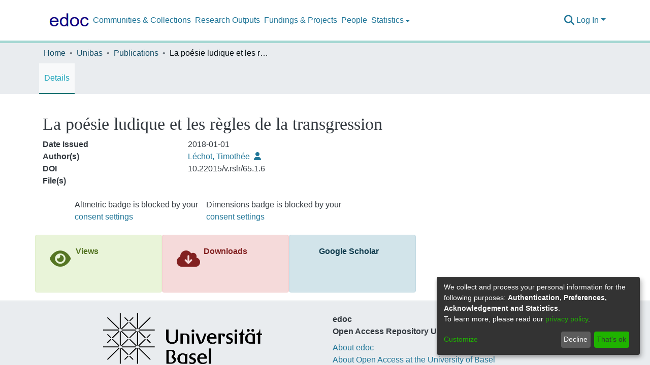

--- FILE ---
content_type: application/javascript; charset=UTF-8
request_url: https://edoc.unibas.ch/3.d2f05c667ed57326.js
body_size: 6684
content:
"use strict";(self.webpackChunkdspace_angular=self.webpackChunkdspace_angular||[]).push([[3],{26492:(A,D,u)=>{u.d(D,{n:()=>v});var t=u(63881);class v{constructor(){this.disableMultipart=!1,this.itemAlias=null,this.autoUpload=!0,this.method=t.a.POST}}},45862:(A,D,u)=>{u.d(D,{B:()=>k});var t=u(94650),v=u(39646),I=u(63150),y=u(51541),E=u.n(y),h=u(24702),_=u(22334),M=u(57388),P=u(24755),U=u(43995);let T=(()=>{class l{constructor(){this._overrideDragOverPage=!1}overrideDragOverPage(){this._overrideDragOverPage=!0}allowDragOverPage(){this._overrideDragOverPage=!1}isAllowedDragOverPage(){return!this._overrideDragOverPage}static#e=this.\u0275fac=function(d){return new(d||l)};static#t=this.\u0275prov=t.\u0275\u0275defineInjectable({token:l,factory:l.\u0275fac,providedIn:"root"})}return l})();var b=u(37641),w=u(80529),a=u(36895),e=u(17825),i=u(89383);function o(l,O){if(1&l){const n=t.\u0275\u0275getCurrentView();t.\u0275\u0275elementStart(0,"div",7),t.\u0275\u0275listener("fileOver",function(p){t.\u0275\u0275restoreView(n);const m=t.\u0275\u0275nextContext();return t.\u0275\u0275resetView(m.fileOverDocument(p))}),t.\u0275\u0275pipe(1,"async"),t.\u0275\u0275elementEnd()}if(2&l){const n=t.\u0275\u0275nextContext();t.\u0275\u0275classProp("ds-document-drop-zone-active",t.\u0275\u0275pipeBind1(1,3,n.isOverDocumentDropZone)),t.\u0275\u0275property("uploader",n.uploader)}}function r(l,O){if(1&l&&(t.\u0275\u0275elementStart(0,"div",8)(1,"div",9)(2,"p",10),t.\u0275\u0275text(3),t.\u0275\u0275pipe(4,"translate"),t.\u0275\u0275elementEnd()()()),2&l){const n=t.\u0275\u0275nextContext();t.\u0275\u0275advance(3),t.\u0275\u0275textInterpolate(t.\u0275\u0275pipeBind1(4,1,n.dropOverDocumentMsg))}}function s(l,O){if(1&l){const n=t.\u0275\u0275getCurrentView();t.\u0275\u0275elementStart(0,"div",11)(1,"span"),t.\u0275\u0275element(2,"i",12),t.\u0275\u0275text(3),t.\u0275\u0275pipe(4,"translate"),t.\u0275\u0275pipe(5,"translate"),t.\u0275\u0275elementStart(6,"label",13),t.\u0275\u0275listener("keyup.enter",function(p){t.\u0275\u0275restoreView(n);const m=t.\u0275\u0275reference(12);return p.stopImmediatePropagation(),t.\u0275\u0275resetView(m.click())}),t.\u0275\u0275elementStart(7,"span",14),t.\u0275\u0275pipe(8,"translate"),t.\u0275\u0275text(9),t.\u0275\u0275pipe(10,"translate"),t.\u0275\u0275elementEnd()(),t.\u0275\u0275element(11,"input",15,16),t.\u0275\u0275elementEnd()()}if(2&l){const n=t.\u0275\u0275nextContext();t.\u0275\u0275advance(3),t.\u0275\u0275textInterpolate2(" ",t.\u0275\u0275pipeBind1(4,7,n.dropMsg),"",t.\u0275\u0275pipeBind1(5,9,"uploader.or")," "),t.\u0275\u0275advance(3),t.\u0275\u0275propertyInterpolate1("for","inputFileUploader-",n.uploaderId,""),t.\u0275\u0275advance(1),t.\u0275\u0275attribute("aria-label",t.\u0275\u0275pipeBind1(8,11,n.ariaLabel)),t.\u0275\u0275advance(2),t.\u0275\u0275textInterpolate(t.\u0275\u0275pipeBind1(10,13,"uploader.browse")),t.\u0275\u0275advance(2),t.\u0275\u0275propertyInterpolate1("id","inputFileUploader-",n.uploaderId,""),t.\u0275\u0275property("uploader",n.uploader)}}function c(l,O){if(1&l&&(t.\u0275\u0275elementStart(0,"span"),t.\u0275\u0275text(1),t.\u0275\u0275pipe(2,"translate"),t.\u0275\u0275elementEnd()),2&l){const n=t.\u0275\u0275nextContext(2);t.\u0275\u0275advance(1),t.\u0275\u0275textInterpolate2("",t.\u0275\u0275pipeBind1(2,2,"uploader.queue-length"),": ",null==n.uploader||null==n.uploader.queue?null:n.uploader.queue.length," | ")}}function f(l,O){if(1&l&&(t.\u0275\u0275elementStart(0,"span",26),t.\u0275\u0275text(1),t.\u0275\u0275elementEnd()),2&l){const n=t.\u0275\u0275nextContext(2);t.\u0275\u0275advance(1),t.\u0275\u0275textInterpolate1("",n.uploader.progress,"%")}}function x(l,O){1&l&&(t.\u0275\u0275elementStart(0,"span",26),t.\u0275\u0275text(1),t.\u0275\u0275pipe(2,"translate"),t.\u0275\u0275elementEnd()),2&l&&(t.\u0275\u0275advance(1),t.\u0275\u0275textInterpolate(t.\u0275\u0275pipeBind1(2,1,"uploader.processing")))}const C=function(l){return{width:l}},F=function(l){return{"progress-bar":!0,"bg-success progress-bar-striped progress-bar-animated":l}};function B(l,O){if(1&l){const n=t.\u0275\u0275getCurrentView();t.\u0275\u0275elementStart(0,"div")(1,"div",17)(2,"div",18)(3,"span",19),t.\u0275\u0275template(4,c,3,4,"span",6),t.\u0275\u0275text(5),t.\u0275\u0275elementEnd(),t.\u0275\u0275elementStart(6,"div",20)(7,"button",21),t.\u0275\u0275listener("click",function(){t.\u0275\u0275restoreView(n);const p=t.\u0275\u0275nextContext();return t.\u0275\u0275resetView(p.uploader.clearQueue())}),t.\u0275\u0275pipe(8,"translate"),t.\u0275\u0275element(9,"i",22),t.\u0275\u0275elementEnd()(),t.\u0275\u0275template(10,f,2,1,"span",23),t.\u0275\u0275template(11,x,3,3,"span",23),t.\u0275\u0275elementEnd(),t.\u0275\u0275elementStart(12,"div",24),t.\u0275\u0275element(13,"div",25),t.\u0275\u0275elementEnd()()()}if(2&l){const n=t.\u0275\u0275nextContext();t.\u0275\u0275advance(4),t.\u0275\u0275property("ngIf",!n.uploader.options.disableMultipart),t.\u0275\u0275advance(1),t.\u0275\u0275textInterpolate1("",null==n.uploader||null==n.uploader.queue[0]?null:n.uploader.queue[0].file.name," "),t.\u0275\u0275advance(2),t.\u0275\u0275propertyInterpolate("title",t.\u0275\u0275pipeBind1(8,8,"uploader.delete.btn-title")),t.\u0275\u0275property("disabled",!n.uploader.queue.length),t.\u0275\u0275advance(3),t.\u0275\u0275property("ngIf",n.uploader.progress<100&&!(0===n.uploader.progress&&!n.uploader.options.autoUpload)),t.\u0275\u0275advance(1),t.\u0275\u0275property("ngIf",100===n.uploader.progress),t.\u0275\u0275advance(2),t.\u0275\u0275property("ngStyle",t.\u0275\u0275pureFunction1(10,C,n.uploader.progress+"%"))("ngClass",t.\u0275\u0275pureFunction1(12,F,100===n.uploader.progress))}}const z=function(l){return{"ds-base-drop-zone-file-over":l}};let k=(()=>{class l{constructor(n,d,p,m,g,S){this.authService=n,this.cdr=d,this.dragService=p,this.scrollToService=m,this.tokenExtractor=g,this.cookieService=S,this.onCompleteItem=new t.EventEmitter,this.onUploadError=new t.EventEmitter,this.onFileSelected=new t.EventEmitter,this.isOverBaseDropZone=(0,v.of)(!1),this.isOverDocumentDropZone=(0,v.of)(!1)}onDragOver(n){this.enableDragOverDocument&&this.dragService.isAllowedDragOverPage()&&(n.preventDefault(),"HTML"!==n.target.tagName&&(this.isOverDocumentDropZone=(0,v.of)(!0)))}ngOnInit(){this.uploaderId="ds-drag-and-drop-uploader"+E()(),this.checkConfig(this.uploadFilesOptions),this.uploader=new I.bA({url:this.uploadFilesOptions.url,authToken:this.uploadFilesOptions.authToken,disableMultipart:this.uploadFilesOptions.disableMultipart,itemAlias:this.uploadFilesOptions.itemAlias,removeAfterUpload:!0,autoUpload:this.uploadFilesOptions.autoUpload,method:this.uploadFilesOptions.method,queueLimit:this.uploadFilesOptions.maxFileNumber}),(0,h.o8)(this.enableDragOverDocument)&&(this.enableDragOverDocument=!1),(0,h.o8)(this.dropMsg)&&(this.dropMsg="uploader.drag-message"),(0,h.o8)(this.dropOverDocumentMsg)&&(this.dropOverDocumentMsg="uploader.drag-message")}ngAfterViewInit(){this.uploader.onAfterAddingAll=n=>{this.onFileSelected.emit(n)},(0,h.o8)(this.onBeforeUpload)&&(this.onBeforeUpload=()=>{}),this.uploader.onBeforeUploadItem=n=>{n.url!==this.uploader.options.url&&(n.url=this.uploader.options.url),this.uploader.options.headers=[{name:_.ew,value:this.tokenExtractor.getToken()}];const d=this.authService.getImpersonateID();(0,h.Uh)(d)&&this.uploader.options.headers.push({name:U.l,value:d}),this.onBeforeUpload(),this.isOverDocumentDropZone=(0,v.of)(!1)},(0,h.Uh)(this.uploadProperties)&&(this.uploader.onBuildItemForm=(n,d)=>{d.append("properties",JSON.stringify(this.uploadProperties))}),this.uploader.onCompleteItem=(n,d,p,m)=>{const g=m[_.aj.toLowerCase()];if((0,h.UE)(g)&&(this.saveXsrfToken(g),this.uploader.options.headers=[{name:_.ew,value:this.tokenExtractor.getToken()}]),(0,h.UE)(d)){const S=JSON.parse(d);this.onCompleteItem.emit(S)}},this.uploader.onErrorItem=(n,d,p,m)=>{const g=m[_.aj.toLowerCase()];(0,h.UE)(g)&&(this.saveXsrfToken(g),this.uploader.options.headers=[{name:_.ew,value:this.tokenExtractor.getToken()}]),this.onUploadError.emit({item:n,response:d,status:p,headers:m}),this.uploader.cancelAll()},this.uploader.onProgressAll=()=>this.onProgress(),this.uploader.onProgressItem=()=>this.onProgress()}fileOverBase(n){this.isOverBaseDropZone=(0,v.of)(n)}fileOverDocument(n){n||(this.isOverDocumentDropZone=(0,v.of)(n))}onProgress(){this.cdr.detectChanges()}checkConfig(n){const p=["url","authToken","disableMultipart","itemAlias"].filter(m=>!(m in n&&""!==n[m]));if(0<p.length)throw new Error("UploadFiles: Argument is missing the following required properties: "+p.join(", "))}saveXsrfToken(n){this.cookieService.remove(_.VY),this.cookieService.set(_.VY,n)}static#e=this.\u0275fac=function(d){return new(d||l)(t.\u0275\u0275directiveInject(P.e8),t.\u0275\u0275directiveInject(t.ChangeDetectorRef),t.\u0275\u0275directiveInject(T),t.\u0275\u0275directiveInject(b.ij),t.\u0275\u0275directiveInject(w.YS),t.\u0275\u0275directiveInject(M.N))};static#t=this.\u0275cmp=t.\u0275\u0275defineComponent({type:l,selectors:[["ds-uploader"]],hostBindings:function(d,p){1&d&&t.\u0275\u0275listener("dragover",function(g){return p.onDragOver(g)},!1,t.\u0275\u0275resolveWindow)},inputs:{dropMsg:"dropMsg",dropOverDocumentMsg:"dropOverDocumentMsg",enableDragOverDocument:"enableDragOverDocument",onBeforeUpload:"onBeforeUpload",uploadFilesOptions:"uploadFilesOptions",uploadProperties:"uploadProperties",ariaLabel:"ariaLabel"},outputs:{onCompleteItem:"onCompleteItem",onUploadError:"onUploadError",onFileSelected:"onFileSelected"},decls:11,vars:17,consts:[["ng2FileDrop","","class","ds-document-drop-zone position-fixed h-100 w-100",3,"ds-document-drop-zone-active","uploader","fileOver",4,"ngIf"],["class","ds-document-drop-zone-inner position-fixed h-100 w-100 p-2",4,"ngIf"],[1,"row"],[1,"col-md-12"],["ng2FileDrop","",1,"well","ds-base-drop-zone","mt-1","mb-3","text-muted",3,"ngClass","uploader","fileOver"],["class","text-center m-0 p-2 d-flex justify-content-center align-items-center",4,"ngIf"],[4,"ngIf"],["ng2FileDrop","",1,"ds-document-drop-zone","position-fixed","h-100","w-100",3,"uploader","fileOver"],[1,"ds-document-drop-zone-inner","position-fixed","h-100","w-100","p-2"],[1,"ds-document-drop-zone-inner-content","position-relative","d-flex","flex-column","justify-content-center","text-center","h-100","w-100"],[1,"text-primary"],[1,"text-center","m-0","p-2","d-flex","justify-content-center","align-items-center"],["aria-hidden","true",1,"fas","fa-upload"],["tabindex","0",1,"btn","btn-link","m-0","p-0","ml-1",3,"for","keyup.enter"],["role","button"],["type","file","ng2FileSelect","","multiple","","tabindex","0",1,"d-none",3,"id","uploader"],["fileInput",""],[1,"m-1"],[1,"upload-item-top"],[1,"filename"],["role","group",1,"btn-group","btn-group-sm","float-right"],["type","button",1,"btn","btn-danger",3,"title","disabled","click"],["aria-hidden","true",1,"fas","fa-trash"],["class","float-right mr-3",4,"ngIf"],[1,"ds-base-drop-zone-progress","clearfix","mt-2"],["role","progressbar",2,"height","5px","width","0",3,"ngStyle","ngClass"],[1,"float-right","mr-3"]],template:function(d,p){1&d&&(t.\u0275\u0275template(0,o,2,5,"div",0),t.\u0275\u0275pipe(1,"async"),t.\u0275\u0275template(2,r,5,3,"div",1),t.\u0275\u0275pipe(3,"async"),t.\u0275\u0275elementStart(4,"div",2)(5,"div",3)(6,"div",4),t.\u0275\u0275listener("fileOver",function(g){return p.fileOverBase(g)}),t.\u0275\u0275pipe(7,"async"),t.\u0275\u0275template(8,s,13,15,"div",5),t.\u0275\u0275template(9,B,14,14,"div",6),t.\u0275\u0275pipe(10,"async"),t.\u0275\u0275elementEnd()()()),2&d&&(t.\u0275\u0275property("ngIf",t.\u0275\u0275pipeBind1(1,7,p.isOverDocumentDropZone)),t.\u0275\u0275advance(2),t.\u0275\u0275property("ngIf",t.\u0275\u0275pipeBind1(3,9,p.isOverDocumentDropZone)),t.\u0275\u0275advance(2),t.\u0275\u0275attribute("id",p.uploaderId),t.\u0275\u0275advance(2),t.\u0275\u0275property("ngClass",t.\u0275\u0275pureFunction1(15,z,t.\u0275\u0275pipeBind1(7,11,p.isOverBaseDropZone)))("uploader",p.uploader),t.\u0275\u0275advance(2),t.\u0275\u0275property("ngIf",0===(null==p.uploader||null==p.uploader.queue?null:p.uploader.queue.length)),t.\u0275\u0275advance(1),t.\u0275\u0275property("ngIf",t.\u0275\u0275pipeBind1(10,13,p.isOverBaseDropZone)||0!==(null==p.uploader||null==p.uploader.queue?null:p.uploader.queue.length)))},dependencies:[a.mk,a.O5,a.PC,e.k,I.GN,I.C6,a.Ov,i.X$],styles:[".ds-base-drop-zone[_ngcontent-%COMP%]{border:2px dashed var(--bs-gray-600)}.ds-base-drop-zone-file-over[_ngcontent-%COMP%]{border:2px dashed var(--bs-primary)}.ds-base-drop-zone[_ngcontent-%COMP%]   p[_ngcontent-%COMP%]{min-height:var(--ds-drop-zone-area-height)}.ds-document-drop-zone[_ngcontent-%COMP%]{top:0;left:0;z-index:-1}.ds-document-drop-zone-active[_ngcontent-%COMP%]{z-index:var(--ds-drop-zone-area-z-index)!important}.ds-document-drop-zone-inner[_ngcontent-%COMP%]{background-color:#ffffffb3;z-index:var(--ds-drop-zone-area-inner-z-index);top:0;left:0}.ds-document-drop-zone-inner-content[_ngcontent-%COMP%]{border:4px dashed var(--bs-primary);z-index:var(--ds-drop-zone-area-inner-z-index)}.ds-document-drop-zone-inner-content[_ngcontent-%COMP%]   p[_ngcontent-%COMP%]{font-size:calc(var(--bs-font-size-lg) * 2.5)}"]})}return l})()},63150:(A,D,u)=>{u.d(D,{C6:()=>T,GN:()=>b,Ob:()=>w,bA:()=>U});var t=u(94650),v=u(36895);class y{constructor(e){this.rawFile=e;let o=function I(a){return!(!a||!(a.nodeName||a.prop&&a.attr&&a.find))}(e)?e.value:e;this["_createFrom"+("string"==typeof o?"FakePath":"Object")](o)}_createFromFakePath(e){this.lastModifiedDate=void 0,this.size=void 0,this.type="like/"+e.slice(e.lastIndexOf(".")+1).toLowerCase(),this.name=e.slice(e.lastIndexOf("/")+e.lastIndexOf("\\")+2)}_createFromObject(e){this.size=e.size,this.type=e.type,this.name=e.name}}class E{constructor(e,i,o){this.url="/",this.headers=[],this.withCredentials=!0,this.formData=[],this.isReady=!1,this.isUploading=!1,this.isUploaded=!1,this.isSuccess=!1,this.isCancel=!1,this.isError=!1,this.progress=0,this.index=void 0,this.uploader=e,this.some=i,this.options=o,this.file=new y(i),this._file=i,e.options&&(this.method=e.options.method||"POST",this.alias=e.options.itemAlias||"file"),this.url=e.options.url}upload(){try{this.uploader.uploadItem(this)}catch{this.uploader._onCompleteItem(this,"",0,{}),this.uploader._onErrorItem(this,"",0,{})}}cancel(){this.uploader.cancelItem(this)}remove(){this.uploader.removeFromQueue(this)}onBeforeUpload(){}onBuildForm(e){return{form:e}}onProgress(e){return{progress:e}}onSuccess(e,i,o){return{response:e,status:i,headers:o}}onError(e,i,o){return{response:e,status:i,headers:o}}onCancel(e,i,o){return{response:e,status:i,headers:o}}onComplete(e,i,o){return{response:e,status:i,headers:o}}_onBeforeUpload(){this.isReady=!0,this.isUploading=!0,this.isUploaded=!1,this.isSuccess=!1,this.isCancel=!1,this.isError=!1,this.progress=0,this.onBeforeUpload()}_onBuildForm(e){this.onBuildForm(e)}_onProgress(e){this.progress=e,this.onProgress(e)}_onSuccess(e,i,o){this.isReady=!1,this.isUploading=!1,this.isUploaded=!0,this.isSuccess=!0,this.isCancel=!1,this.isError=!1,this.progress=100,this.index=void 0,this.onSuccess(e,i,o)}_onError(e,i,o){this.isReady=!1,this.isUploading=!1,this.isUploaded=!0,this.isSuccess=!1,this.isCancel=!1,this.isError=!0,this.progress=0,this.index=void 0,this.onError(e,i,o)}_onCancel(e,i,o){this.isReady=!1,this.isUploading=!1,this.isUploaded=!1,this.isSuccess=!1,this.isCancel=!0,this.isError=!1,this.progress=0,this.index=void 0,this.onCancel(e,i,o)}_onComplete(e,i,o){this.onComplete(e,i,o),this.uploader.options.removeAfterUpload&&this.remove()}_prepareToUploading(){this.index=this.index||++this.uploader._nextIndex,this.isReady=!0}}let h=(()=>{class a{static getMimeClass(i){let o="application";return-1!==this.mime_psd.indexOf(i.type)||i.type.match("image.*")?o="image":i.type.match("video.*")?o="video":i.type.match("audio.*")?o="audio":"application/pdf"===i.type?o="pdf":-1!==this.mime_compress.indexOf(i.type)?o="compress":-1!==this.mime_doc.indexOf(i.type)?o="doc":-1!==this.mime_xsl.indexOf(i.type)?o="xls":-1!==this.mime_ppt.indexOf(i.type)&&(o="ppt"),"application"===o&&(o=this.fileTypeDetection(i.name)),o}static fileTypeDetection(i){let o={jpg:"image",jpeg:"image",tif:"image",psd:"image",bmp:"image",png:"image",nef:"image",tiff:"image",cr2:"image",dwg:"image",cdr:"image",ai:"image",indd:"image",pin:"image",cdp:"image",skp:"image",stp:"image","3dm":"image",mp3:"audio",wav:"audio",wma:"audio",mod:"audio",m4a:"audio",compress:"compress",zip:"compress",rar:"compress","7z":"compress",lz:"compress",z01:"compress",bz2:"compress",gz:"compress",pdf:"pdf",xls:"xls",xlsx:"xls",ods:"xls",mp4:"video",avi:"video",wmv:"video",mpg:"video",mts:"video",flv:"video","3gp":"video",vob:"video",m4v:"video",mpeg:"video",m2ts:"video",mov:"video",doc:"doc",docx:"doc",eps:"doc",txt:"doc",odt:"doc",rtf:"doc",ppt:"ppt",pptx:"ppt",pps:"ppt",ppsx:"ppt",odp:"ppt"},r=i.split(".");if(r.length<2)return"application";let s=r[r.length-1].toLowerCase();return void 0===o[s]?"application":o[s]}}return a.mime_doc=["application/msword","application/msword","application/vnd.openxmlformats-officedocument.wordprocessingml.document","application/vnd.openxmlformats-officedocument.wordprocessingml.template","application/vnd.ms-word.document.macroEnabled.12","application/vnd.ms-word.template.macroEnabled.12"],a.mime_xsl=["application/vnd.ms-excel","application/vnd.ms-excel","application/vnd.ms-excel","application/vnd.openxmlformats-officedocument.spreadsheetml.sheet","application/vnd.openxmlformats-officedocument.spreadsheetml.template","application/vnd.ms-excel.sheet.macroEnabled.12","application/vnd.ms-excel.template.macroEnabled.12","application/vnd.ms-excel.addin.macroEnabled.12","application/vnd.ms-excel.sheet.binary.macroEnabled.12"],a.mime_ppt=["application/vnd.ms-powerpoint","application/vnd.ms-powerpoint","application/vnd.ms-powerpoint","application/vnd.ms-powerpoint","application/vnd.openxmlformats-officedocument.presentationml.presentation","application/vnd.openxmlformats-officedocument.presentationml.template","application/vnd.openxmlformats-officedocument.presentationml.slideshow","application/vnd.ms-powerpoint.addin.macroEnabled.12","application/vnd.ms-powerpoint.presentation.macroEnabled.12","application/vnd.ms-powerpoint.presentation.macroEnabled.12","application/vnd.ms-powerpoint.slideshow.macroEnabled.12"],a.mime_psd=["image/photoshop","image/x-photoshop","image/psd","application/photoshop","application/psd","zz-application/zz-winassoc-psd"],a.mime_compress=["application/x-gtar","application/x-gcompress","application/compress","application/x-tar","application/x-rar-compressed","application/octet-stream","application/x-zip-compressed","application/zip-compressed","application/x-7z-compressed","application/gzip","application/x-bzip2"],a})();class U{constructor(e){this.isUploading=!1,this.queue=[],this.progress=0,this._nextIndex=0,this.options={autoUpload:!1,isHTML5:!0,filters:[],removeAfterUpload:!1,disableMultipart:!1,formatDataFunction:i=>i._file,formatDataFunctionIsAsync:!1},this.setOptions(e),this.response=new t.EventEmitter}setOptions(e){this.options=Object.assign(this.options,e),this.authToken=this.options.authToken,this.authTokenHeader=this.options.authTokenHeader||"Authorization",this.autoUpload=this.options.autoUpload,this.options.filters.unshift({name:"queueLimit",fn:this._queueLimitFilter}),this.options.maxFileSize&&this.options.filters.unshift({name:"fileSize",fn:this._fileSizeFilter}),this.options.allowedFileType&&this.options.filters.unshift({name:"fileType",fn:this._fileTypeFilter}),this.options.allowedMimeType&&this.options.filters.unshift({name:"mimeType",fn:this._mimeTypeFilter});for(let i=0;i<this.queue.length;i++)this.queue[i].url=this.options.url}addToQueue(e,i,o){let r=[];for(let x of e)r.push(x);let s=this._getFilters(o),c=this.queue.length,f=[];r.map(x=>{i||(i=this.options);let C=new y(x);if(this._isValidFile(C,s,i)){let F=new E(this,x,i);f.push(F),this.queue.push(F),this._onAfterAddingFile(F)}else this._onWhenAddingFileFailed(C,s[this._failFilterIndex],i)}),this.queue.length!==c&&(this._onAfterAddingAll(f),this.progress=this._getTotalProgress()),this._render(),this.options.autoUpload&&this.uploadAll()}removeFromQueue(e){let i=this.getIndexOfItem(e),o=this.queue[i];o.isUploading&&o.cancel(),this.queue.splice(i,1),this.progress=this._getTotalProgress()}clearQueue(){for(;this.queue.length;)this.queue[0].remove();this.progress=0}uploadItem(e){let i=this.getIndexOfItem(e),o=this.queue[i],r=this.options.isHTML5?"_xhrTransport":"_iframeTransport";o._prepareToUploading(),!this.isUploading&&(this.isUploading=!0,this[r](o))}cancelItem(e){let i=this.getIndexOfItem(e),o=this.queue[i];o&&o.isUploading&&(this.options.isHTML5?o._xhr:o._form).abort()}uploadAll(){let e=this.getNotUploadedItems().filter(i=>!i.isUploading);e.length&&(e.map(i=>i._prepareToUploading()),e[0].upload())}cancelAll(){this.getNotUploadedItems().map(i=>i.cancel())}isFile(e){return function _(a){return File&&a instanceof File}(e)}isFileLikeObject(e){return e instanceof y}getIndexOfItem(e){return"number"==typeof e?e:this.queue.indexOf(e)}getNotUploadedItems(){return this.queue.filter(e=>!e.isUploaded)}getReadyItems(){return this.queue.filter(e=>e.isReady&&!e.isUploading).sort((e,i)=>e.index-i.index)}destroy(){}onAfterAddingAll(e){return{fileItems:e}}onBuildItemForm(e,i){return{fileItem:e,form:i}}onAfterAddingFile(e){return{fileItem:e}}onWhenAddingFileFailed(e,i,o){return{item:e,filter:i,options:o}}onBeforeUploadItem(e){return{fileItem:e}}onProgressItem(e,i){return{fileItem:e,progress:i}}onProgressAll(e){return{progress:e}}onSuccessItem(e,i,o,r){return{item:e,response:i,status:o,headers:r}}onErrorItem(e,i,o,r){return{item:e,response:i,status:o,headers:r}}onCancelItem(e,i,o,r){return{item:e,response:i,status:o,headers:r}}onCompleteItem(e,i,o,r){return{item:e,response:i,status:o,headers:r}}onCompleteAll(){}_mimeTypeFilter(e){return!(this.options.allowedMimeType&&-1===this.options.allowedMimeType.indexOf(e.type))}_fileSizeFilter(e){return!(this.options.maxFileSize&&e.size>this.options.maxFileSize)}_fileTypeFilter(e){return!(this.options.allowedFileType&&-1===this.options.allowedFileType.indexOf(h.getMimeClass(e)))}_onErrorItem(e,i,o,r){e._onError(i,o,r),this.onErrorItem(e,i,o,r)}_onCompleteItem(e,i,o,r){e._onComplete(i,o,r),this.onCompleteItem(e,i,o,r);let s=this.getReadyItems()[0];this.isUploading=!1,s?s.upload():(this.onCompleteAll(),this.progress=this._getTotalProgress(),this._render())}_headersGetter(e){return i=>i?e[i.toLowerCase()]||void 0:e}_xhrTransport(e){let r,i=this,o=e._xhr=new XMLHttpRequest;if(this._onBeforeUploadItem(e),"number"!=typeof e._file.size)throw new TypeError("The file specified is no longer valid");if(this.options.disableMultipart)r=this.options.formatDataFunction(e);else{r=new FormData,this._onBuildItemForm(e,r);const s=()=>r.append(e.alias,e._file,e.file.name);this.options.parametersBeforeFiles||s(),void 0!==this.options.additionalParameter&&Object.keys(this.options.additionalParameter).forEach(c=>{let f=this.options.additionalParameter[c];"string"==typeof f&&f.indexOf("{{file_name}}")>=0&&(f=f.replace("{{file_name}}",e.file.name)),r.append(c,f)}),this.options.parametersBeforeFiles&&s()}if(o.upload.onprogress=s=>{let c=Math.round(s.lengthComputable?100*s.loaded/s.total:0);this._onProgressItem(e,c)},o.onload=()=>{let s=this._parseHeaders(o.getAllResponseHeaders()),c=this._transformResponse(o.response,s);this["_on"+(this._isSuccessCode(o.status)?"Success":"Error")+"Item"](e,c,o.status,s),this._onCompleteItem(e,c,o.status,s)},o.onerror=()=>{let s=this._parseHeaders(o.getAllResponseHeaders()),c=this._transformResponse(o.response,s);this._onErrorItem(e,c,o.status,s),this._onCompleteItem(e,c,o.status,s)},o.onabort=()=>{let s=this._parseHeaders(o.getAllResponseHeaders()),c=this._transformResponse(o.response,s);this._onCancelItem(e,c,o.status,s),this._onCompleteItem(e,c,o.status,s)},o.open(e.method,e.url,!0),o.withCredentials=e.withCredentials,this.options.headers)for(let s of this.options.headers)o.setRequestHeader(s.name,s.value);if(e.headers.length)for(let s of e.headers)o.setRequestHeader(s.name,s.value);this.authToken&&o.setRequestHeader(this.authTokenHeader,this.authToken),o.onreadystatechange=function(){o.readyState==XMLHttpRequest.DONE&&i.response.emit(o.responseText)},this.options.formatDataFunctionIsAsync?r.then(s=>o.send(JSON.stringify(s))):o.send(r),this._render()}_getTotalProgress(e=0){if(this.options.removeAfterUpload)return e;let i=this.getNotUploadedItems().length,r=100/this.queue.length;return Math.round((i?this.queue.length-i:this.queue.length)*r+e*r/100)}_getFilters(e){if(!e)return this.options.filters;if(Array.isArray(e))return e;if("string"==typeof e){let i=e.match(/[^\s,]+/g);return this.options.filters.filter(o=>-1!==i.indexOf(o.name))}return this.options.filters}_render(){}_queueLimitFilter(){return void 0===this.options.queueLimit||this.queue.length<this.options.queueLimit}_isValidFile(e,i,o){return this._failFilterIndex=-1,!i.length||i.every(r=>(this._failFilterIndex++,r.fn.call(this,e,o)))}_isSuccessCode(e){return e>=200&&e<300||304===e}_transformResponse(e,i){return e}_parseHeaders(e){let o,r,s,i={};return e&&e.split("\n").map(c=>{s=c.indexOf(":"),o=c.slice(0,s).trim().toLowerCase(),r=c.slice(s+1).trim(),o&&(i[o]=i[o]?i[o]+", "+r:r)}),i}_onWhenAddingFileFailed(e,i,o){this.onWhenAddingFileFailed(e,i,o)}_onAfterAddingFile(e){this.onAfterAddingFile(e)}_onAfterAddingAll(e){this.onAfterAddingAll(e)}_onBeforeUploadItem(e){e._onBeforeUpload(),this.onBeforeUploadItem(e)}_onBuildItemForm(e,i){e._onBuildForm(i),this.onBuildItemForm(e,i)}_onProgressItem(e,i){let o=this._getTotalProgress(i);this.progress=o,e._onProgress(i),this.onProgressItem(e,i),this.onProgressAll(o),this._render()}_onSuccessItem(e,i,o,r){e._onSuccess(i,o,r),this.onSuccessItem(e,i,o,r)}_onCancelItem(e,i,o,r){e._onCancel(i,o,r),this.onCancelItem(e,i,o,r)}}let T=(()=>{class a{constructor(i){this.onFileSelected=new t.EventEmitter,this.element=i}getOptions(){return this.uploader.options}getFilters(){return{}}isEmptyAfterSelection(){return!!this.element.nativeElement.attributes.multiple}onChange(){let i=this.element.nativeElement.files,o=this.getOptions(),r=this.getFilters();this.uploader.addToQueue(i,o,r),this.onFileSelected.emit(i),this.isEmptyAfterSelection()&&(this.element.nativeElement.value="")}}return a.\u0275fac=function(i){return new(i||a)(t.\u0275\u0275directiveInject(t.ElementRef))},a.\u0275dir=t.\u0275\u0275defineDirective({type:a,selectors:[["","ng2FileSelect",""]],hostBindings:function(i,o){1&i&&t.\u0275\u0275listener("change",function(){return o.onChange()})},inputs:{uploader:"uploader"},outputs:{onFileSelected:"onFileSelected"}}),a})(),b=(()=>{class a{constructor(i){this.fileOver=new t.EventEmitter,this.onFileDrop=new t.EventEmitter,this.element=i}getOptions(){return this.uploader.options}getFilters(){return{}}onDrop(i){let o=this._getTransfer(i);if(!o)return;let r=this.getOptions(),s=this.getFilters();this._preventAndStop(i),this.uploader.addToQueue(o.files,r,s),this.fileOver.emit(!1),this.onFileDrop.emit(o.files)}onDragOver(i){let o=this._getTransfer(i);this._haveFiles(o.types)&&(o.dropEffect="copy",this._preventAndStop(i),this.fileOver.emit(!0))}onDragLeave(i){this.element&&i.currentTarget===this.element[0]||(this._preventAndStop(i),this.fileOver.emit(!1))}_getTransfer(i){return i.dataTransfer?i.dataTransfer:i.originalEvent.dataTransfer}_preventAndStop(i){i.preventDefault(),i.stopPropagation()}_haveFiles(i){return!!i&&(i.indexOf?-1!==i.indexOf("Files"):!!i.contains&&i.contains("Files"))}}return a.\u0275fac=function(i){return new(i||a)(t.\u0275\u0275directiveInject(t.ElementRef))},a.\u0275dir=t.\u0275\u0275defineDirective({type:a,selectors:[["","ng2FileDrop",""]],hostBindings:function(i,o){1&i&&t.\u0275\u0275listener("drop",function(s){return o.onDrop(s)})("dragover",function(s){return o.onDragOver(s)})("dragleave",function(s){return o.onDragLeave(s)})},inputs:{uploader:"uploader"},outputs:{fileOver:"fileOver",onFileDrop:"onFileDrop"}}),a})(),w=(()=>{class a{}return a.\u0275fac=function(i){return new(i||a)},a.\u0275mod=t.\u0275\u0275defineNgModule({type:a}),a.\u0275inj=t.\u0275\u0275defineInjector({imports:[v.ez]}),a})()}}]);